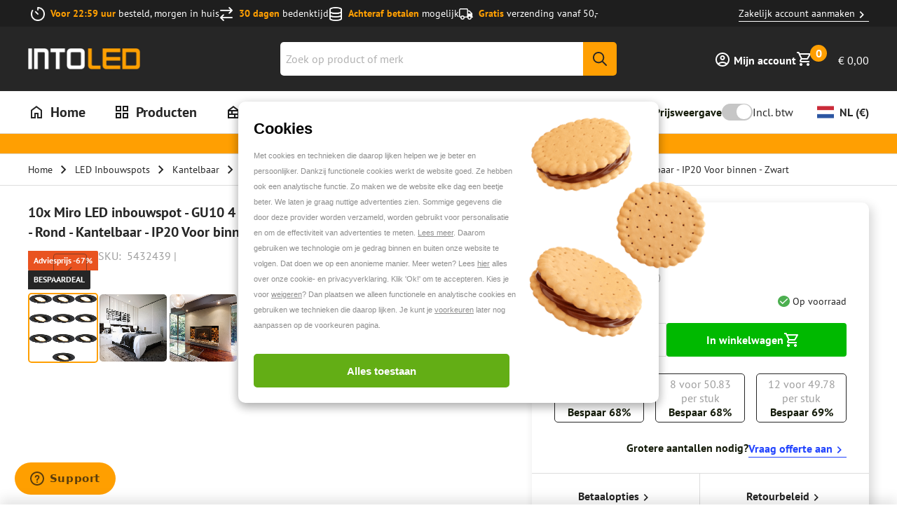

--- FILE ---
content_type: text/css; charset=utf-8
request_url: https://www.into-led.com/_next/static/css/b8a98eaf0685d6c2.css
body_size: 4560
content:
.Breadcrumbs_breadcrumbs__p1gBd{border-top:1px solid #ddd;border-bottom:1px solid #ddd}.Breadcrumbs_breadcrumbsContainer__xTK5u{-ms-overflow-style:none;scrollbar-width:none;position:relative;display:flex;align-items:center;overflow:auto;webkit-overflow-scrolling:touch;padding:.25rem 0}.Breadcrumbs_breadcrumbsContainer__xTK5u::-webkit-scrollbar{display:none}.Breadcrumbs_breadcrumbsContainer__xTK5u:after{content:"";display:block;position:absolute;right:0;top:0;height:100%;width:20px;background:linear-gradient(90deg,hsla(0,0%,100%,0),#fff)}@media only screen and (min-width:1024px){.Breadcrumbs_breadcrumbsContainer__xTK5u{padding:.625rem 0}}.Breadcrumbs_breadcrumbsBack__X5MBT{width:24px;height:24px}@media only screen and (min-width:1024px){.Breadcrumbs_breadcrumbsBack__X5MBT{display:none}}.Breadcrumbs_breadcrumbsList__ag8LZ{display:flex;align-items:center;margin:0;padding:0;list-style:none;white-space:nowrap}.Breadcrumbs_breadcrumbsItem__zW7It{display:flex;align-items:center}@media only screen and (max-width:1023px){.Breadcrumbs_breadcrumbsItem__zW7It{display:none}.Breadcrumbs_breadcrumbsItem__zW7It:nth-last-child(2){display:flex}}.Breadcrumbs_breadcrumbsItem__zW7It svg{margin:0 .25rem;width:24px;height:24px}@media only screen and (max-width:1023px){.Breadcrumbs_breadcrumbsItem__zW7It svg{display:none}}.Breadcrumbs_breadcrumbsItemCurrent__Newd1{display:none}@media only screen and (min-width:1024px){.Breadcrumbs_breadcrumbsItemCurrent__Newd1{font-size:.75rem;line-height:1.125rem;color:#262626;display:flex}}@media only screen and (min-width:1024px)and (min-width:1024px){.Breadcrumbs_breadcrumbsItemCurrent__Newd1{font-size:.875rem;line-height:1.375rem}}@media only screen and (min-width:1024px){.Breadcrumbs_breadcrumbsItemCurrent__Newd1:hover{color:#262626}}.Breadcrumbs_breadcrumbsLink__u9QC2{font-size:.75rem;line-height:1.125rem;color:#262626}@media only screen and (min-width:1024px){.Breadcrumbs_breadcrumbsLink__u9QC2{font-size:.875rem;line-height:1.375rem}}.Breadcrumbs_breadcrumbsLink__u9QC2:hover{color:#262626}.ProductGallery_gallery___AKqz{position:relative;margin-bottom:.5rem}@media only screen and (min-width:1024px){.ProductGallery_gallery___AKqz{margin-bottom:2rem}.ProductGallery_galleryContainer___EL4n{padding:0 3rem}}@media only screen and (min-width:1200px){.ProductGallery_galleryContainer___EL4n{padding:0 150px}}.ProductGallery_galleryContainer___EL4n img{border-radius:5px}.ProductGallery_productGalleryPrev__EYyEL{left:2rem}@media only screen and (min-width:1200px){.ProductGallery_productGalleryPrev__EYyEL{left:-66px;transform:translate(-100%,-50%)}.ProductGallery_productGalleryNext__ezlqi{right:-66px;transform:translate(100%,-50%)}}.ProductGallery_productGalleryPrevModal__nlea9{left:2rem}.ProductGallery_productGalleryNextModal__WG4Mp{right:2rem}.ProductGallery_galleryModal__RqlzG{max-width:1360px!important}.ProductGallery_galleryModalSlider__IJa58{height:calc(100vh - 400px);display:flex;align-items:center;justify-content:center}.ProductGallery_galleryNav__M8NBi{display:flex;flex-direction:row;gap:.5rem;align-items:start}@media only screen and (min-width:1024px){.ProductGallery_galleryNav__M8NBi{gap:1rem}}.ProductGallery_galleryNavModal__A_Wsu{padding-top:1rem;display:flex;flex-direction:row;gap:.5rem;align-items:start;overflow-x:auto}.ProductGallery_galleryItem__AVZYK :hover{cursor:pointer}.ProductGallery_galleryNavItemModal__x6_xQ,.ProductGallery_galleryNavItem__9gcd2{border-radius:5px;overflow:hidden;border:2px solid #fff;aspect-ratio:1/1}.ProductGallery_galleryNavItemModal__x6_xQ[data-state-active=true],.ProductGallery_galleryNavItem__9gcd2[data-state-active=true]{border-color:#ff9f02}.ProductGallery_galleryNavItemModal__x6_xQ:hover,.ProductGallery_galleryNavItem__9gcd2:hover{cursor:pointer}.ProductGallery_galleryNavItem__9gcd2{flex:1 1 52px;min-width:52px;max-width:64px}@media only screen and (min-width:1024px){.ProductGallery_galleryNavItem__9gcd2{flex:1 1 88px;min-width:88px;max-width:100px}}.ProductGallery_galleryNavItemModal__x6_xQ{flex:1 1 88px;min-width:88px;max-width:88px}.ProductGallery_galleryNavItemPlus__QbWxL{position:relative}.ProductGallery_galleryNavItemPlus__QbWxL:after{content:"";position:absolute;top:0;left:0;width:100%;height:100%;background-color:rgba(0,0,0,.2);display:flex;align-items:center;justify-content:center}.ProductGallery_galleryNavItemPlus__QbWxL .ProductGallery_galleryNavItemPlusContent__cTyZV{position:absolute;top:0;left:0;width:100%;height:100%;display:flex;align-items:center;justify-content:center;color:#fff;z-index:1;font-size:1.5rem;line-height:2rem}.ProductInfo_detailTitle__5CIeu{font-size:1.125rem;line-height:1.625rem}@media only screen and (min-width:1024px){.ProductInfo_detailTitle__5CIeu{font-size:1.25rem;line-height:1.75rem}}.ProductInfo_detailHead__hMYZ5{margin-bottom:.5rem}@media only screen and (min-width:1024px){.ProductCtas_cta__m5WEh{display:flex;width:100%}}.ProductCtas_ctaItem__ng9Qt{display:flex;align-items:center;justify-content:start;padding-bottom:1rem}.ProductCtas_ctaItem__ng9Qt:last-child{border-bottom:none}@media only screen and (min-width:1024px){.ProductCtas_ctaItem__ng9Qt{padding:1.25rem 0 1rem;justify-content:center;width:50%;border-right:1px solid #ddd;border-bottom:none}.ProductCtas_ctaItem__ng9Qt:last-child{border-right:none}.ProductCtas_ctaItem__ng9Qt{width:50%;border-right:1px solid #ddd;border-bottom:none}.ProductCtas_ctaItem__ng9Qt:last-child{border-right:none}}.ProductCtas_ctaItemButton__orVD2{width:auto;height:auto;text-align:left;justify-content:flex-start;background:none;cursor:pointer;line-height:1.5;font-family:pt-sans,sans-serif;font-weight:400;box-shadow:none;border-radius:0;text-decoration:underline;text-underline-offset:5px;color:#262626;display:flex;align-items:center;justify-content:center;text-decoration:none;font-weight:700;padding:0 0 .25rem;border:none;border-bottom:1px solid #262626}.ProductCtas_ctaItemButton__orVD2 svg{position:relative;top:2px;width:20px;height:20px}@media only screen and (min-width:1024px){.ProductCtas_ctaItemButton__orVD2{text-align:center;justify-content:center}}.ProductDownloads_downloads__FtrWt{display:flex;flex-wrap:wrap;gap:.75rem}.ProductDownloads_downloadItem__SnJcR{font-size:1rem;justify-content:flex-start;border:1px solid #ddd;width:-moz-fit-content;width:fit-content;text-decoration:underline}@media only screen and (max-width:1023px){.ProductDownloads_downloadItem__SnJcR{width:100%}}.ProductDownloads_downloadItem__SnJcR:hover{text-decoration:underline;text-underline-offset:inherit}.ProductDownloads_downloadItem__SnJcR svg{color:#2244fe}.ProductInfoPrice_content__l5mpP{padding:0 0 1.25rem}.ProductInfoPrice_price__b1OlY{display:flex;align-items:flex-end;justify-content:space-between}.ProductInfoPrice_delivery__UkJ_n{font-size:16px;color:#262626;line-height:1}.ProductUsps_uspsList__ecYhC{list-style:none;margin:0;padding:0}.ProductUsps_uspsItem__UFeeT{display:flex;align-items:center;font-size:16px;margin-bottom:.25rem}.ProductUsps_uspsItem__UFeeT:last-child{margin-bottom:0}.ProductUsps_uspsItem__UFeeT svg{position:relative;top:1px;color:#00b900;margin-right:.5rem}.ProductUsps_uspsItem__UFeeT b{margin-right:6px}.ProductInfoActions_nav__WEZjh{padding:.5rem 1.25rem;background:#f4f4f4}@media only screen and (max-width:1023px){.ProductInfoActions_nav__WEZjh{margin:0 -1.25rem;position:relative}.ProductInfoActions_nav__WEZjh:after{content:"";display:block;position:absolute;right:0;top:0;height:100%;width:20px;background:linear-gradient(90deg,hsla(0,0%,100%,0),#fff)}}@media only screen and (min-width:1024px){.ProductInfoActions_nav__WEZjh{border-radius:5px;padding:.5rem 2rem}}.ProductInfoActions_navList__d2YrS{list-style:none;margin:0;padding:0;display:flex}@media only screen and (max-width:1023px){.ProductInfoActions_navList__d2YrS{overflow:auto;webkit-overflow-scrolling:touch;-ms-overflow-style:none;scrollbar-width:none;margin-right:-1.25rem}.ProductInfoActions_navList__d2YrS::-webkit-scrollbar{display:none}}.ProductInfoActions_navItem__ThUO1{flex-grow:0;flex-shrink:0;margin-right:1.25rem}@media only screen and (min-width:1024px){.ProductInfoActions_navItem__ThUO1{margin-right:3rem}}.ProductInfoActions_navButton__0Wj_V{width:auto;height:auto;text-align:left;justify-content:flex-start;background:none;padding:0;cursor:pointer;line-height:1.5;font-family:pt-sans,sans-serif;font-weight:400;box-shadow:none;border-radius:0;border:none;text-underline-offset:5px;color:#262626;font-size:16px;text-decoration:underline;text-underline-offset:4px}@media only screen and (max-width:1023px){.ProductInfoActions_navButton__0Wj_V{padding:0 .5rem;min-height:31px}}@media only screen and (min-width:1024px){.ProductInfoActions_navButton__0Wj_V{font-size:1rem;line-height:2}}.ProductInfoTitle_title__lAxVP{font-size:1.25rem;line-height:1.875rem;padding-top:0;margin-bottom:1.25rem}@media only screen and (min-width:1024px){.ProductInfoTitle_title__lAxVP{font-size:1.5rem;line-height:2rem;font-size:1.25rem;line-height:1.875rem;margin-bottom:2rem}}@media only screen and (min-width:1024px)and (min-width:1024px){.ProductInfoTitle_title__lAxVP{font-size:1.5rem;line-height:2rem}}.ProductStickyAddToCart_container__VmpGL{display:flex;gap:1.5rem;justify-items:center;justify-content:space-between;padding:1.5rem 1.25rem;max-width:1550px;margin:0 auto}@media only screen and (min-width:1024px){.ProductStickyAddToCart_container__VmpGL{padding:1rem 2.5rem}}.ProductStickyAddToCart_container__VmpGL form{width:100%}@media only screen and (min-width:1024px){.ProductStickyAddToCart_container__VmpGL form{width:auto}.ProductStickyAddToCart_container__VmpGL form>fieldset{display:flex;flex-direction:row;align-items:center;gap:1.5rem}}.ProductStickyAddToCart_imageContainer___grHf{display:flex;gap:.75rem;align-items:center;padding-bottom:.5rem;max-width:40%}.ProductStickyAddToCart_imageContainer___grHf figure{min-width:68px}.ProductStickyAddToCart_imageContainer___grHf img{width:68px;height:68px}.ProductStickyAddToCart_imageContainer___grHf h4{flex-grow:1;font-weight:700;font-size:.875rem;line-height:1.25rem}@media only screen and (min-width:1024px){.ProductStickyAddToCart_imageContainer___grHf h4{font-size:1rem;line-height:1.5rem}}.TieredPrice_tieredPriceTitle__NmhFQ{display:block;font-size:.75rem;line-height:1.125rem;margin-bottom:.25rem}@media only screen and (min-width:1024px){.TieredPrice_tieredPriceTitle__NmhFQ{font-size:.875rem;line-height:1.375rem}}.TieredPrice_tieredPriceContainer__EyXn_{display:grid;grid-template-columns:repeat(2,1fr);grid-gap:1rem;margin-bottom:.5rem}@media only screen and (min-width:900px){.TieredPrice_tieredPriceContainer__EyXn_{grid-template-columns:repeat(3,1fr)}}.TieredPrice_tieredPriceButton__2Nx3T{display:flex;align-items:center;justify-content:center;flex-direction:column;padding:.25rem .5rem;border:1px solid #262626;border-radius:5px;min-height:54px;font-size:16px;line-height:1.3;transition:all .3s ease;background-color:#fff;cursor:pointer}.TieredPrice_tieredPriceButton__2Nx3T[data-ui-active=true]{border-color:#2244fe;background-color:rgba(25,146,255,.102)}.TieredPrice_tieredPriceTier__pecwV{color:#9e9e9e}.TieredPrice_tieredPriceButtonLinkDiv__4Hctg{display:flex;flex-wrap:wrap;align-items:center;gap:0 .5rem;min-height:24px;text-decoration:none;line-height:2;margin-top:1.25rem;justify-content:normal;border-bottom:1px solid #ddd;border-top:1px solid #ddd;padding:1.25rem 0}@media only screen and (max-width:899px){.TieredPrice_tieredPriceButtonLinkDiv__4Hctg{font-size:16px}}@media only screen and (min-width:1024px){.TieredPrice_tieredPriceButtonLinkDiv__4Hctg{justify-content:flex-end;border-bottom:none;border-top:none;padding:0}}.TieredPrice_tieredPriceButtonLinkDiv__4Hctg svg{width:20px;height:20px;color:#2244fe}.TieredPrice_tieredPriceButtonLink__jcm_I{text-decoration:none;color:#2244fe;border-bottom:1px solid #2244fe;padding-top:.25rem}.TieredPrice_tieredPriceButtonLink__jcm_I:hover{text-decoration:none}.ProductInfoGridCell_cell__y3xSc{position:relative;margin-bottom:2rem;scroll-margin-top:190px}@media only screen and (min-width:1024px){.ProductInfoGridCell_cell__y3xSc{margin-bottom:3rem;scroll-margin-top:310px}}.ProductInfoGridCell_teaser__ac9_b{position:relative;margin-bottom:1.25rem}.ProductInfoGridCell_teaser__ac9_b table{margin-bottom:0}@media only screen and (min-width:1024px){.ProductInfoGridCell_teaser__ac9_b{display:none}}.ProductInfoGridCell_teaserButton__LRg1o{background-color:#fff;margin:1rem auto 0}.ProductInfoGridCell_teaserButton__LRg1o svg{top:2px}@media only screen and (min-width:1024px){.ProductInfoGridCell_teaserButton__LRg1o.ProductInfoGridCell_teaserButtonMob__JAei5{display:none}}.ProductInfoGridCell_teaserButton__LRg1o.ProductInfoGridCell_teaserButtonDesk__F8NMe{font-size:20px}@media only screen and (max-width:1023px){.ProductInfoGridCell_teaserButton__LRg1o.ProductInfoGridCell_teaserButtonDesk__F8NMe{display:none}}.ProductInfoGridCell_teaserButton__LRg1o:after{content:"";display:block;position:absolute;left:0;right:0;height:1px;z-index:-1;width:100%;background-color:#ddd}.NotifyMe_outOfStockForm__mMYqV p{margin:0}.NotifyMe_outOfStockForm__mMYqV h5{color:#262626;font-size:16px;margin-bottom:.5rem}.NotifyMe_outOfStockFormButton__j9qPN{width:100%;margin-top:.5rem;font-size:1rem;text-decoration:underline}.NotifyMe_outOfStockFormButton__j9qPN svg{position:relative;top:2px;margin-left:5px;width:.7em;height:.7em}.ReadableOptions_values__n9s5j:not(:last-of-type){padding-right:.25rem}.ReadableOptions_values__n9s5j:not(:last-of-type):after{content:" |"}.AddToBasketOptions_addToBasketSelected__5yDFL{font-size:16px;width:auto;height:auto;text-align:left;justify-content:flex-start;background:none;cursor:pointer;line-height:1.5;font-family:pt-sans,sans-serif;font-weight:400;box-shadow:none;border-radius:0;text-decoration:underline;text-underline-offset:5px;color:#262626;width:100%;text-decoration:none;border:1px solid #262626;padding:.5rem 3rem .5rem .5rem;margin-bottom:1.25rem;border-radius:5px;background-color:#fff;background-image:url(/icons/svgChevronRight.svg);background-repeat:no-repeat;background-size:12px;background-position:right 1.25rem center}@media only screen and (min-width:1024px){.AddToBasketOptions_addToBasketSelected__5yDFL{display:none}}@media only screen and (max-width:1023px){.AddToBasketOptions_addToBasketOptionsPopup__3T2pb{padding:1.25rem}}@media only screen and (min-width:1024px){.AddToBasketOptions_addToBasketOptionsPopupAction__jIcxJ,.AddToBasketOptions_atbConfigurationsPrice__O8ibY{display:none}}.MediaPopup_mediaPopupHeader__Bqt7h{display:block;width:100%;border-bottom:2px solid #f4f4f4;margin-bottom:1.25rem;padding-bottom:1.25rem}@media only screen and (min-width:1024px){.MediaPopup_mediaPopupHeader__Bqt7h{margin-bottom:2rem;padding-bottom:2rem}}.MediaPopup_mediaPopupButton__P6ZCL{width:auto;height:auto;text-align:left;justify-content:flex-start;background:none;cursor:pointer;line-height:1.5;font-family:pt-sans,sans-serif;font-weight:400;box-shadow:none;border-radius:0;border:none;text-decoration:underline;text-underline-offset:5px;color:#262626;text-decoration:none;font-size:22px;font-weight:700;padding:.5rem 0;margin-right:4.5rem}.MediaPopup_modal__txkJE{padding:2rem}@media only screen and (min-width:1200px){.MediaPopup_modal__txkJE{padding:3rem}.MediaPopup_videos__4990L{display:flex}.MediaPopup_videosMain__7_SaE{flex-shrink:1;flex-grow:1}}.MediaPopup_videosPlaceholder__FY4Td{position:relative;width:100%;padding-bottom:56.4%;border-radius:5px;overflow:hidden}.MediaPopup_videosPlaceholder__FY4Td iframe{position:absolute;width:100%;height:100%;left:0;top:0;border:none}@media only screen and (max-width:1199px){.MediaPopup_videoTitle__qgzwe{padding-bottom:1.25rem;border-bottom:1px solid #ddd}}@media only screen and (min-width:1200px){.MediaPopup_videosSide__rd_gx{padding-left:2rem;width:540px;flex-grow:0;flex-shrink:0}}.MediaPopup_videosSideTitle__y2Pns{margin-bottom:2rem}@media only screen and (min-width:1200px){.MediaPopup_videosSideTitle__y2Pns{padding-top:0}}.MediaPopup_videosSideMessage__xSzzx{padding:.5rem;margin-bottom:1.25rem;border-radius:5px;font-size:16px;color:#262626;background-color:#f4f4f4;font-weight:700}@media only screen and (min-width:1200px){.MediaPopup_videosSideContent__zeBjx{max-height:500px;overflow:auto}.MediaPopup_videosSideContent__zeBjx::-webkit-scrollbar{width:5px}.MediaPopup_videosSideContent__zeBjx::-webkit-scrollbar-track{background:#b1b1b1;border-radius:20px}.MediaPopup_videosSideContent__zeBjx::-webkit-scrollbar-thumb{background-color:#ff9f02;border-radius:20px}}.MediaPopup_videosSideList__AHKSd{list-style:none;margin:0;padding:0}@media only screen and (min-width:1024px)and (max-width:1199px){.MediaPopup_videosSideList__AHKSd{display:grid;grid-template-columns:repeat(2,1fr);grid-gap:1.25rem}}.MediaPopup_videosSideItem__OJGA5{display:flex;align-items:center;margin-bottom:.5rem}.MediaPopup_videosSideItem__OJGA5:hover{cursor:pointer}.MediaPopup_videosSideItem__OJGA5:last-child{margin-bottom:0}.MediaPopup_videosSideImage__hhmE1{border:1px solid #262626;border-radius:5px;width:200px;flex-grow:0;flex-shrink:0}.MediaPopup_videosSideImage__hhmE1[data-ui-active=true]{border-color:#ff9f02}.MediaPopup_videosSideItemContent__nyGpY{padding-left:1.25rem}.MediaPopup_videosSideItemTitle__9i54x{padding:0;margin-bottom:.5rem}.MediaPopup_galleryItemButton__StymN{display:flex;aspect-ratio:1/1;align-items:center;justify-content:center;background-color:rgba(0,0,0,.2);border-radius:5px;border:2px solid #fff;cursor:pointer;position:relative;flex:1 1 52px;min-width:52px;max-width:64px}@media only screen and (min-width:1024px){.MediaPopup_galleryItemButton__StymN{flex:1 1 88px;min-width:88px;max-width:100px}}.MediaPopup_galleryItemButton__StymN svg{width:2rem;height:2rem}.ProductFullDescription_header__TabP0{margin-bottom:1.25rem;padding-bottom:1.25rem;border-bottom:1px solid #ddd}.ProductFullDescription_header__TabP0 h2{font-size:1rem;line-height:1.5rem;padding-top:0}@media only screen and (min-width:1024px){.ProductFullDescription_header__TabP0 h2{font-size:1.125rem;line-height:1.625rem}.ProductFullDescription_content__aBP5s{display:grid;grid-template-columns:repeat(2,1fr);grid-gap:1.25rem}}.ProductSpecificationsGrid_grid-specifications__zMv8d{display:flex;flex-direction:column;gap:2.5rem}.Toolbar_toolbar___iQuP{overflow:hidden}@media only screen and (max-width:1023px){.Toolbar_toolbar___iQuP{display:grid;align-items:center;grid-column-gap:1.25rem;grid-template-columns:repeat(4,1fr)}}@media only screen and (min-width:1024px){.Toolbar_toolbar___iQuP{display:flex;align-items:center;flex-wrap:wrap}}.Toolbar_toolbarFilter__pZmwj{grid-column-start:1;grid-column-end:2;margin-bottom:.5rem}@media only screen and (min-width:1024px){.Toolbar_toolbarFilter__pZmwj{display:none}}.Toolbar_toolbarSubCategories__i_6Js{margin-bottom:1.5rem}@media only screen and (max-width:1023px){.Toolbar_toolbarSubCategories__i_6Js{overflow:hidden;grid-column-start:1;grid-column-end:5;margin-right:-1.25rem;margin-bottom:1rem}}@media only screen and (min-width:1024px){.Toolbar_toolbarSubCategories__i_6Js{width:100%;padding:0 60px;order:1}}.Toolbar_toolbarImage__91dxT{grid-column-start:1;grid-column-end:5;border-top:1px solid #ddd;border-bottom:1px solid #ddd}@media only screen and (min-width:600px){.Toolbar_toolbarImage__91dxT{grid-column-start:1;grid-column-end:3;border:none}}@media only screen and (min-width:1024px){.Toolbar_toolbarImage__91dxT{order:3;margin-left:auto;padding-right:2rem;margin-bottom:.5rem}}.Toolbar_toolbarBottom__3dB9p{order:1;display:flex;justify-content:space-between;align-items:center;width:100%;gap:1rem;flex-wrap:wrap}.Toolbar_toolbarSort__146Rl{display:flex;align-items:center;gap:.5rem;white-space:nowrap;margin-left:auto}.Toolbar_productListPageStats__22Yby{color:#9e9e9e}@media only screen and (max-width:1023px){.Toolbar_productListPageStats__22Yby{font-size:.875rem;line-height:1.25rem}}@media only screen and (max-width:1023px)and (min-width:1024px){.Toolbar_productListPageStats__22Yby{font-size:1rem;line-height:1.5rem}}.Toolbar_toolbarStats__pqjj6{display:none;font-size:16px}@media only screen and (min-width:1024px){.Toolbar_toolbarStats__pqjj6{display:block;order:2;margin-bottom:.5rem}}@media only screen and (max-width:1023px){.Toolbar_toolbarCurrentFilters__hhOMq{display:none}}@media only screen and (min-width:1024px){.Toolbar_toolbarCurrentFilters__hhOMq{display:flex;width:100%;order:4}}.Toolbar_label__fa5qN{margin:0;font-size:16px}.Toolbar_label__fa5qN select{padding:0 1.25rem 0 0;background-position:100%;font-weight:700;border:none;height:auto}.Toolbar_text__Stbp_{white-space:nowrap;margin-right:.25rem}.Toolbar_toolbarStickyFilter__wtLy_{display:flex;justify-content:center;position:fixed;bottom:0;left:0;z-index:2;width:100%;padding:.5rem 1.25rem;pointer-events:none}.Toolbar_toolbarStickyFilter__wtLy_ button{pointer-events:auto;padding-block:.75rem;padding-inline:2rem}.Toolbar_toolbarStickyFilter__wtLy_ button svg{width:24px;height:24px}.Toolbar_toolbarStickyFilter__wtLy_ button svg:last-child{width:16px;height:12px}@media only screen and (min-width:1024px){.Toolbar_toolbarStickyFilter__wtLy_{display:none}}.RequisitionListsDropDown_list__WW1D9{margin-bottom:0;white-space:nowrap}.RequisitionListsDropDown_button__QcO2l{margin-bottom:.5rem}.RequisitionListsDropDown_actions__QM9aV{padding-top:.5rem;border-top:1px solid #ddd}.Pagination_pagination__Qqp1P{font-size:14px}.Pagination_paginationList__O4O3h{display:flex;list-style:none;margin:0;padding:0;justify-content:center;position:relative;align-items:center}.Pagination_paginationItem__Ao3Mx{margin-right:.25rem;line-height:1.8}.Pagination_paginationItem__Ao3Mx:last-child{margin-right:0;margin-left:.25rem}.Pagination_paginationItem__Ao3Mx[data-ui-state=active] .Pagination_paginationLink__XxVJ_{background-color:#ff9f02;border-radius:.25rem}.Pagination_paginationItem__Ao3Mx[data-ui-state=active] .Pagination_paginationLink__XxVJ_:hover{text-decoration:none}.Pagination_paginationLink__XxVJ_{display:block;width:40px;height:40px;position:relative;padding:0;color:#9e9e9e;text-decoration:none;text-align:center}.Pagination_paginationLink__XxVJ_:hover{cursor:pointer}.Pagination_paginationLinkDisabled__ThZ7P{cursor:not-allowed}.Pagination_paginationItemPreviousPage___CvXC{margin-right:.5rem}.Pagination_paginationItemNextPage__Pn_te .Pagination_paginationLink__XxVJ_,.Pagination_paginationItemPreviousPage___CvXC .Pagination_paginationLink__XxVJ_{display:block;text-decoration:underline;text-underline-offset:5px;font-weight:700}.Pagination_paginationButton__go5KL{border:1px solid #ddd;width:40px;height:40px;padding:.5rem;display:flex}.Pagination_paginationSpacerDots__AiW_x{display:flex;align-items:center;justify-content:center;width:40px;height:40px;color:#9e9e9e}.RequisitionListsTable_table__DMF30{min-width:470px}.RequisitionListsTable_table__DMF30[data-ui-loading=true]{opacity:.5}.RequisitionListsTable_actions__5f1v1 *{margin-left:.5rem}.RequisitionListItemsTable_table__AfgbZ[data-ui-loading=true]{opacity:.5}@media only screen and (max-width:899px){.RequisitionListItemsTable_table__AfgbZ{margin-top:2rem}.RequisitionListItemsTable_table__AfgbZ thead{display:none}.RequisitionListItemsTable_table__AfgbZ tr{display:block;border-bottom:1px solid #ddd}.RequisitionListItemsTable_table__AfgbZ tr:first-child{border-top:1px solid #ddd}.RequisitionListItemsTable_table__AfgbZ td{border:none;display:block}}.RequisitionListItemsTable_actions__tIxA6{display:flex;align-items:center;flex-wrap:wrap}.RequisitionListItemsTable_actions__tIxA6>*{margin-bottom:0;margin-right:1.25rem;white-space:nowrap}.RequisitionListItemsTable_actions__tIxA6>:last-child{margin-right:0}

--- FILE ---
content_type: application/javascript; charset=utf-8
request_url: https://www.into-led.com/_next/static/chunks/6375.de6c2356b64715a9.js
body_size: 661
content:
"use strict";(self.webpackChunk_N_E=self.webpackChunk_N_E||[]).push([[6375],{86375:function(e,i,t){t.r(i),t.d(i,{ReactComponent:function(){return u}});var n,r,l=t(52983),g=["title","titleId"];function a(){return(a=Object.assign?Object.assign.bind():function(e){for(var i=1;i<arguments.length;i++){var t=arguments[i];for(var n in t)({}).hasOwnProperty.call(t,n)&&(e[n]=t[n])}return e}).apply(null,arguments)}var u=(0,l.forwardRef)(function(e,i){var t=e.title,u=e.titleId,M=function(e,i){if(null==e)return{};var t,n,r=function(e,i){if(null==e)return{};var t={};for(var n in e)if(({}).hasOwnProperty.call(e,n)){if(-1!==i.indexOf(n))continue;t[n]=e[n]}return t}(e,i);if(Object.getOwnPropertySymbols){var l=Object.getOwnPropertySymbols(e);for(n=0;n<l.length;n++)t=l[n],-1===i.indexOf(t)&&({}).propertyIsEnumerable.call(e,t)&&(r[t]=e[t])}return r}(e,g);return l.createElement("svg",a({width:12,height:12,viewBox:"0 0 12 12",fill:"none",xmlns:"http://www.w3.org/2000/svg",ref:i,"aria-labelledby":u},M),t?l.createElement("title",{id:u},t):null,n||(n=l.createElement("path",{d:"M0 6C0 2.68629 2.68629 0 6 0C9.31371 0 12 2.68629 12 6C12 9.31371 9.31371 12 6 12C2.68629 12 0 9.31371 0 6Z",fill:"#DA0000"})),r||(r=l.createElement("path",{d:"M3.6 9L3 8.4L5.4 6L3 3.6L3.6 3L6 5.4L8.4 3L9 3.6L6.6 6L9 8.4L8.4 9L6 6.6L3.6 9Z",fill:"white"})))});i.default="[data-uri]"}}]);